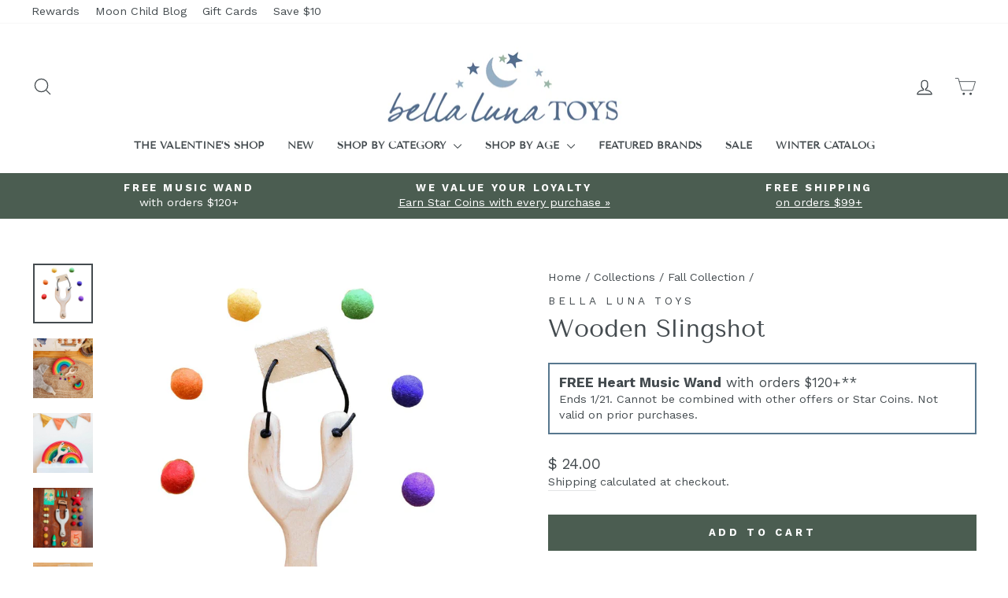

--- FILE ---
content_type: text/css
request_url: https://cdn-widget-assets.yotpo.com/ReviewsStarRatingsWidget/2VFFePnRUnVfgdmyRp3S3dVQictsnB3bvrf0SfLV/css-overrides/css-overrides.2023_10_02_19_20_26_227.css
body_size: -108
content:
.yotpo-sr-bottom-line-text {margin-bottom:20px !important}

--- FILE ---
content_type: text/javascript; charset=utf-8
request_url: https://www.bellalunatoys.com/collections/fall-collection/products/bella-luna-toys-wooden-sling-shot.js
body_size: 1631
content:
{"id":6805188345902,"title":"Wooden Slingshot","handle":"bella-luna-toys-wooden-sling-shot","description":"\u003cp\u003eMeet our very own handmade \u003cstrong\u003eBella Luna Toys Wooden Slingshot\u003c\/strong\u003e - a pocket-sized companion for outdoor adventures and confident, skill-building play. Crafted from smooth maple hardwood and paired with soft wool felt balls, it invites children to slow down, focus, and discover the satisfaction of mastering a timeless childhood tool. Packed in its own canvas pouch, it becomes a treasured little kit children can carry along on nature walks, backyard explorations, and moments of imaginative play. A great way to support confidence, concentration, and the growing motor skills of older children, always with care and respect for responsible use.\u003c\/p\u003e\n\u003ch3\u003eWhy We Love this Wooden Slingshot:\u003c\/h3\u003e\n\u003cul\u003e\n\u003cli\u003e\n\u003cstrong\u003eHandcrafted for Young Adventurers: \u003c\/strong\u003eBuilt from smooth maple hardwood with a wide, comfortable grip.\u003c\/li\u003e\n\u003cli\u003e\n\u003cstrong\u003eSafe-to-Practice Felt Balls:\u003c\/strong\u003e Includes 10 rainbow wool felt balls for soft, indoor- and outdoor-friendly launching.\u003c\/li\u003e\n\u003cli\u003e\n\u003cstrong\u003eThoughtful Design Details: \u003c\/strong\u003eA durable leather pouch and secure elastic straps make for smooth, reliable shots.\u003c\/li\u003e\n\u003cli\u003e\n\u003cstrong\u003eA Ready-to-Go Adventure Kit:\u003c\/strong\u003e Comes with a reusable canvas pouch for easy storage and on-the-go play.\u003c\/li\u003e\n\u003c\/ul\u003e","published_at":"2023-05-01T00:39:18-04:00","created_at":"2022-08-01T13:24:33-04:00","vendor":"Bella Luna Toys","type":"Costumes \u0026 Role Play","tags":["15 Off Outdoor","7+ Years","_label_Exclusive","Bella Luna Toys","birthday gifts","Boo Basket","Choking-Small Parts","Dress-ups \u0026 Costumes","Easter","Essential Waldorf","Exclusive","Fall Collection","Fall Sale","FallSale15","Grin Fall Costume Campaign","Grin Holiday Campaign","Grin Waldorf Toys Campaign","grineaster","Handmade Toys","Hanukkah","Made in the USA","Outdoor Toys","Pretend Play","Ramadan","Stocking Stuffers","Summer Collection","Summer Sale","Summer Sale 2025","Travel","Valentine's Day","Waldorf Inspired","WOOD15","Wooden Toys"],"price":2400,"price_min":2400,"price_max":2400,"available":true,"price_varies":false,"compare_at_price":null,"compare_at_price_min":0,"compare_at_price_max":0,"compare_at_price_varies":false,"variants":[{"id":39938373091374,"title":"Default Title","option1":"Default Title","option2":null,"option3":null,"sku":"CB655036567326","requires_shipping":true,"taxable":true,"featured_image":null,"available":true,"name":"Wooden Slingshot","public_title":null,"options":["Default Title"],"price":2400,"weight":100,"compare_at_price":null,"inventory_quantity":120,"inventory_management":"shopify","inventory_policy":"deny","barcode":"655036567326","quantity_rule":{"min":1,"max":null,"increment":1},"quantity_price_breaks":[],"requires_selling_plan":false,"selling_plan_allocations":[]}],"images":["\/\/cdn.shopify.com\/s\/files\/1\/1114\/2810\/products\/Wooden-Slingshot-Bella-Luna-Toys.jpg?v=1663863864","\/\/cdn.shopify.com\/s\/files\/1\/1114\/2810\/files\/product_page__0002_9L8A4425.jpg?v=1753210101","\/\/cdn.shopify.com\/s\/files\/1\/1114\/2810\/files\/product_page__0001_9L8A4573.jpg?v=1753210101","\/\/cdn.shopify.com\/s\/files\/1\/1114\/2810\/files\/slingshot_optimized.jpg?v=1753210163","\/\/cdn.shopify.com\/s\/files\/1\/1114\/2810\/products\/Wooden-Slingshot-Bella-Luna-Toys-1.jpg?v=1753210163","\/\/cdn.shopify.com\/s\/files\/1\/1114\/2810\/files\/product_page__0003_9L8A4392.jpg?v=1753210163"],"featured_image":"\/\/cdn.shopify.com\/s\/files\/1\/1114\/2810\/products\/Wooden-Slingshot-Bella-Luna-Toys.jpg?v=1663863864","options":[{"name":"Title","position":1,"values":["Default Title"]}],"url":"\/products\/bella-luna-toys-wooden-sling-shot","media":[{"alt":"Wooden slingshot with stars and moon carved into base of handle, surrounded by colorful felt balls- Bella Luna Toys","id":21928567865390,"position":1,"preview_image":{"aspect_ratio":1.0,"height":1080,"width":1080,"src":"https:\/\/cdn.shopify.com\/s\/files\/1\/1114\/2810\/products\/Wooden-Slingshot-Bella-Luna-Toys.jpg?v=1663863864"},"aspect_ratio":1.0,"height":1080,"media_type":"image","src":"https:\/\/cdn.shopify.com\/s\/files\/1\/1114\/2810\/products\/Wooden-Slingshot-Bella-Luna-Toys.jpg?v=1663863864","width":1080},{"alt":"Colorful wooden rainbow toys on a woven mat with a wooden cabinet in the background.","id":24463367536686,"position":2,"preview_image":{"aspect_ratio":1.0,"height":1080,"width":1080,"src":"https:\/\/cdn.shopify.com\/s\/files\/1\/1114\/2810\/files\/product_page__0002_9L8A4425.jpg?v=1753210101"},"aspect_ratio":1.0,"height":1080,"media_type":"image","src":"https:\/\/cdn.shopify.com\/s\/files\/1\/1114\/2810\/files\/product_page__0002_9L8A4425.jpg?v=1753210101","width":1080},{"alt":"Colorful wooden rainbow toy with a slingshot on a white surface, with a colorful banner in the background.","id":24463367503918,"position":3,"preview_image":{"aspect_ratio":1.0,"height":1080,"width":1080,"src":"https:\/\/cdn.shopify.com\/s\/files\/1\/1114\/2810\/files\/product_page__0001_9L8A4573.jpg?v=1753210101"},"aspect_ratio":1.0,"height":1080,"media_type":"image","src":"https:\/\/cdn.shopify.com\/s\/files\/1\/1114\/2810\/files\/product_page__0001_9L8A4573.jpg?v=1753210101","width":1080},{"alt":"Collection of colorful toys and game pieces on a wooden surface","id":24463367700526,"position":4,"preview_image":{"aspect_ratio":1.0,"height":1080,"width":1080,"src":"https:\/\/cdn.shopify.com\/s\/files\/1\/1114\/2810\/files\/slingshot_optimized.jpg?v=1753210163"},"aspect_ratio":1.0,"height":1080,"media_type":"image","src":"https:\/\/cdn.shopify.com\/s\/files\/1\/1114\/2810\/files\/slingshot_optimized.jpg?v=1753210163","width":1080},{"alt":"Wooden slingshot lying on wooden table, surrounded by colorful felt ball, brown toy building bricks, clear and green crystals- Bella Luna Toys","id":21928567767086,"position":5,"preview_image":{"aspect_ratio":1.0,"height":1080,"width":1080,"src":"https:\/\/cdn.shopify.com\/s\/files\/1\/1114\/2810\/products\/Wooden-Slingshot-Bella-Luna-Toys-1.jpg?v=1753210163"},"aspect_ratio":1.0,"height":1080,"media_type":"image","src":"https:\/\/cdn.shopify.com\/s\/files\/1\/1114\/2810\/products\/Wooden-Slingshot-Bella-Luna-Toys-1.jpg?v=1753210163","width":1080},{"alt":"Colorful wooden toys including a rainbow, slingshot, and colorful balls on a woven surface.","id":24463367569454,"position":6,"preview_image":{"aspect_ratio":1.0,"height":1080,"width":1080,"src":"https:\/\/cdn.shopify.com\/s\/files\/1\/1114\/2810\/files\/product_page__0003_9L8A4392.jpg?v=1753210163"},"aspect_ratio":1.0,"height":1080,"media_type":"image","src":"https:\/\/cdn.shopify.com\/s\/files\/1\/1114\/2810\/files\/product_page__0003_9L8A4392.jpg?v=1753210163","width":1080}],"requires_selling_plan":false,"selling_plan_groups":[]}

--- FILE ---
content_type: text/json
request_url: https://conf.config-security.com/model
body_size: 86
content:
{"title":"recommendation AI model (keras)","structure":"release_id=0x5c:5e:24:63:47:41:45:7a:3c:2b:45:23:3f:28:59:2c:5d:5c:2b:51:21:2c:6e:51:5e:7a:57:55:71;keras;0vchc984xhrx4p0401ry7l360ciszkrwgi4rm9kky8cw52acb6dq53hir4gq89b8hg5kyan5","weights":"../weights/5c5e2463.h5","biases":"../biases/5c5e2463.h5"}